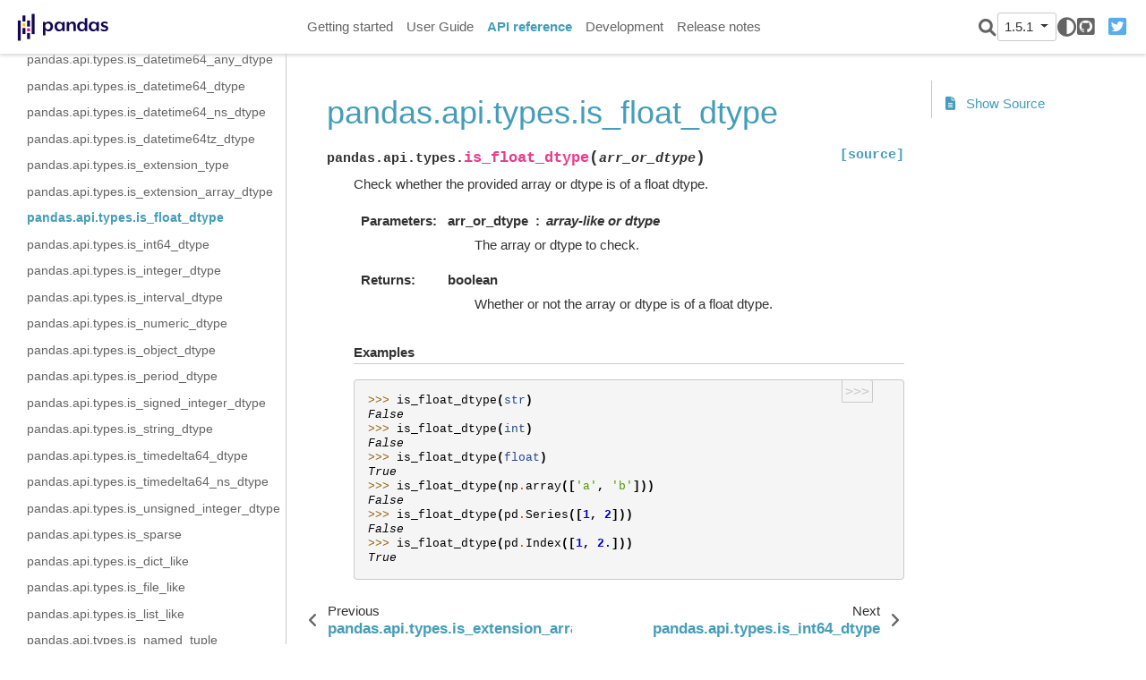

--- FILE ---
content_type: text/html
request_url: https://pandas.pydata.org/pandas-docs/version/1.5.1/reference/api/pandas.api.types.is_float_dtype.html
body_size: 6195
content:

<!DOCTYPE html>

<html lang="en">
  <head>
    <meta charset="utf-8" />
    <meta name="viewport" content="width=device-width, initial-scale=1.0" /><meta name="generator" content="Docutils 0.17.1: http://docutils.sourceforge.net/" />

    <title>pandas.api.types.is_float_dtype &#8212; pandas 1.5.1 documentation</title>
  <script>
    document.documentElement.dataset.mode = localStorage.getItem("mode") || "";
    document.documentElement.dataset.theme = localStorage.getItem("theme") || "light";
  </script>
  
  <!-- Loaded before other Sphinx assets -->
  <link href="../../_static/styles/theme.css?digest=9b1a4fa89bdd0e95b23b" rel="stylesheet">
<link href="../../_static/styles/pydata-sphinx-theme.css?digest=9b1a4fa89bdd0e95b23b" rel="stylesheet">

  
  <link rel="stylesheet"
    href="../../_static/vendor/fontawesome/6.1.2/css/all.min.css">
  <link rel="preload" as="font" type="font/woff2" crossorigin
    href="../../_static/vendor/fontawesome/6.1.2/webfonts/fa-solid-900.woff2">
  <link rel="preload" as="font" type="font/woff2" crossorigin
    href="../../_static/vendor/fontawesome/6.1.2/webfonts/fa-brands-400.woff2">

    <link rel="stylesheet" type="text/css" href="../../_static/pygments.css" />
    <link rel="stylesheet" type="text/css" href="../../_static/plot_directive.css" />
    <link rel="stylesheet" type="text/css" href="../../_static/copybutton.css" />
    <link rel="stylesheet" type="text/css" href="../../_static/panels-main.c949a650a448cc0ae9fd3441c0e17fb0.css" />
    <link rel="stylesheet" type="text/css" href="../../_static/panels-variables.06eb56fa6e07937060861dad626602ad.css" />
    <link rel="stylesheet" type="text/css" href="../../_static/css/getting_started.css" />
    <link rel="stylesheet" type="text/css" href="../../_static/css/pandas.css" />
  
  <!-- Pre-loaded scripts that we'll load fully later -->
  <link rel="preload" as="script" href="../../_static/scripts/pydata-sphinx-theme.js?digest=9b1a4fa89bdd0e95b23b">

    <script data-url_root="../../" id="documentation_options" src="../../_static/documentation_options.js"></script>
    <script src="../../_static/jquery.js"></script>
    <script src="../../_static/underscore.js"></script>
    <script src="../../_static/doctools.js"></script>
    <script src="../../_static/clipboard.min.js"></script>
    <script src="../../_static/copybutton.js"></script>
    <script src="../../_static/toggleprompt.js"></script>
    <script src="https://cdn.jsdelivr.net/npm/@jupyter-widgets/html-manager@^1.0.1/dist/embed-amd.js"></script>
    <script async="async" src="https://www.google-analytics.com/analytics.js"></script>
    <script>
                    window.ga = window.ga || function () {
                        (ga.q = ga.q || []).push(arguments) };
                    ga.l = +new Date;
                    ga('create', 'UA-27880019-2', 'auto');
                    ga('set', 'anonymizeIp', true);
                    ga('send', 'pageview');
                </script>
    <script>DOCUMENTATION_OPTIONS.pagename = 'reference/api/pandas.api.types.is_float_dtype';</script>
    <script>
        DOCUMENTATION_OPTIONS.theme_switcher_json_url = '/versions.json';
        DOCUMENTATION_OPTIONS.theme_switcher_version_match = '1.5.1';
        </script>
    <link rel="shortcut icon" href="../../_static/favicon.ico"/>
    <link rel="index" title="Index" href="../../genindex.html" />
    <link rel="search" title="Search" href="../../search.html" />
    <link rel="next" title="pandas.api.types.is_int64_dtype" href="pandas.api.types.is_int64_dtype.html" />
    <link rel="prev" title="pandas.api.types.is_extension_array_dtype" href="pandas.api.types.is_extension_array_dtype.html" />
  <meta name="viewport" content="width=device-width, initial-scale=1" />
  <meta name="docsearch:language" content="en">
  </head>
  
  
  <body data-spy="scroll" data-target="#bd-toc-nav" data-offset="180" data-default-mode="">

  
  <input type="checkbox" class="sidebar-toggle" name="__primary" id="__primary">
  <label class="overlay overlay-primary" for="__primary"></label>

  
  <input type="checkbox" class="sidebar-toggle" name="__secondary" id="__secondary">
  <label class="overlay overlay-secondary" for="__secondary"></label>

  
  <div class="search-button__wrapper">
    <div class="search-button__overlay"></div>
    <div class="search-button__search-container">
      
<form class="bd-search d-flex align-items-center" action="../../search.html" method="get">
  <i class="icon fas fa-search"></i>
  <input type="search" class="form-control" name="q" id="search-input" placeholder="Search the docs ..." aria-label="Search the docs ..." autocomplete="off" autocorrect="off" autocapitalize="off" spellcheck="false">
  <span class="search-button__kbd-shortcut"><kbd class="kbd-shortcut__modifier">Ctrl</kbd>+<kbd>K</kbd></span>
</form>
    </div>
  </div>

  
  <nav class="bd-header navbar navbar-expand-lg bd-navbar" id="navbar-main"><div class="bd-header__inner bd-page-width">
  <label class="sidebar-toggle primary-toggle" for="__primary">
      <span class="fas fa-bars"></span>
  </label>
  <div id="navbar-start">
    
    
  


<a class="navbar-brand logo" href="../../index.html">

  
  
  
  
  
  
  

  
    <img src="../../_static/pandas.svg" class="logo__image only-light" alt="Logo image">
    <img src="https://pandas.pydata.org/static/img/pandas_white.svg" class="logo__image only-dark" alt="Logo image">
  
  
</a>
    
  </div>

  
  <div class="col-lg-9 navbar-header-items">
    <div id="navbar-center" class="mr-auto">
      
      <div class="navbar-center-item">
        <nav class="navbar-nav">
    <p class="sidebar-header-items__title" role="heading" aria-level="1" aria-label="Site Navigation">
        Site Navigation
    </p>
    <ul id="navbar-main-elements" class="navbar-nav">
        
                <li class="nav-item">
                    <a class="nav-link" href="../../getting_started/index.html">
                        Getting started
                    </a>
                </li>
                

                <li class="nav-item">
                    <a class="nav-link" href="../../user_guide/index.html">
                        User Guide
                    </a>
                </li>
                

                <li class="nav-item current active">
                    <a class="nav-link" href="../index.html">
                        API reference
                    </a>
                </li>
                

                <li class="nav-item">
                    <a class="nav-link" href="../../development/index.html">
                        Development
                    </a>
                </li>
                

                <li class="nav-item">
                    <a class="nav-link" href="../../whatsnew/index.html">
                        Release notes
                    </a>
                </li>
                
    </ul>
</nav>
      </div>
      
    </div>

    <div id="navbar-end">
      <div class="navbar-end-item navbar-end__search-button-container">
        
<button class="btn btn-sm navbar-btn search-button search-button__button" title="Search">
  <i class="fas fa-search"></i>
</button>
      </div>
      
      <div class="navbar-end-item">
        <div class="version-switcher__container dropdown">
    <button type="button" class="version-switcher__button btn btn-sm navbar-btn dropdown-toggle" data-toggle="dropdown">
        1.5.1  <!-- this text may get changed later by javascript -->
        <span class="caret"></span>
    </button>
    <div class="version-switcher__menu dropdown-menu list-group-flush py-0">
    <!-- dropdown will be populated by javascript on page load -->
    </div>
</div>
      </div>
      
      <div class="navbar-end-item">
        <span class="theme-switch-button btn btn-sm btn-outline-primary navbar-btn rounded-circle">
    <a class="theme-switch" data-mode="light"><i class="fas fa-sun"></i></a>
    <a class="theme-switch" data-mode="dark"><i class="far fa-moon"></i></a>
    <a class="theme-switch" data-mode="auto"><i class="fas fa-adjust"></i></a>
</span>
      </div>
      
      <div class="navbar-end-item">
        <ul id="navbar-icon-links" class="navbar-nav" aria-label="Icon Links">
        <li class="nav-item">
          
          
          
          
          
          
          <a href="https://github.com/pandas-dev/pandas" title="GitHub" class="nav-link" rel="noopener" target="_blank"><span><i class="fab fa-github-square"></i></span>
            <label class="sr-only">GitHub</label></a>
        </li>
        <li class="nav-item">
          
          
          
          
          
          
          <a href="https://twitter.com/pandas_dev" title="Twitter" class="nav-link" rel="noopener" target="_blank"><span><i class="fab fa-twitter-square"></i></span>
            <label class="sr-only">Twitter</label></a>
        </li>
      </ul>
      </div>
      
    </div>
  </div>


  
  <div class="search-button-container--mobile">
<button class="btn btn-sm navbar-btn search-button search-button__button" title="Search">
  <i class="fas fa-search"></i>
</button>
  </div>

  
  <label class="sidebar-toggle secondary-toggle" for="__secondary">
      <span class="fas fa-outdent"></span>
  </label>
  

</div>
  </nav>
  

  <div class="bd-container">
    <div class="bd-container__inner bd-page-width">
      
      <div class="bd-sidebar-primary bd-sidebar">
        
  
  <div class="sidebar-header-items sidebar-primary__section">
    
    
      <div class="sidebar-header-items__center">
      
      <div class="navbar-center-item">
        <nav class="navbar-nav">
    <p class="sidebar-header-items__title" role="heading" aria-level="1" aria-label="Site Navigation">
        Site Navigation
    </p>
    <ul id="navbar-main-elements" class="navbar-nav">
        
                <li class="nav-item">
                    <a class="nav-link" href="../../getting_started/index.html">
                        Getting started
                    </a>
                </li>
                

                <li class="nav-item">
                    <a class="nav-link" href="../../user_guide/index.html">
                        User Guide
                    </a>
                </li>
                

                <li class="nav-item current active">
                    <a class="nav-link" href="../index.html">
                        API reference
                    </a>
                </li>
                

                <li class="nav-item">
                    <a class="nav-link" href="../../development/index.html">
                        Development
                    </a>
                </li>
                

                <li class="nav-item">
                    <a class="nav-link" href="../../whatsnew/index.html">
                        Release notes
                    </a>
                </li>
                
    </ul>
</nav>
      </div>
      
      </div>
    

    
    
    <div class="sidebar-header-items__end">
      
      <div class="navbar-end-item">
        <div class="version-switcher__container dropdown">
    <button type="button" class="version-switcher__button btn btn-sm navbar-btn dropdown-toggle" data-toggle="dropdown">
        1.5.1  <!-- this text may get changed later by javascript -->
        <span class="caret"></span>
    </button>
    <div class="version-switcher__menu dropdown-menu list-group-flush py-0">
    <!-- dropdown will be populated by javascript on page load -->
    </div>
</div>
      </div>
      
      <div class="navbar-end-item">
        <span class="theme-switch-button btn btn-sm btn-outline-primary navbar-btn rounded-circle">
    <a class="theme-switch" data-mode="light"><i class="fas fa-sun"></i></a>
    <a class="theme-switch" data-mode="dark"><i class="far fa-moon"></i></a>
    <a class="theme-switch" data-mode="auto"><i class="fas fa-adjust"></i></a>
</span>
      </div>
      
      <div class="navbar-end-item">
        <ul id="navbar-icon-links" class="navbar-nav" aria-label="Icon Links">
        <li class="nav-item">
          
          
          
          
          
          
          <a href="https://github.com/pandas-dev/pandas" title="GitHub" class="nav-link" rel="noopener" target="_blank"><span><i class="fab fa-github-square"></i></span>
            <label class="sr-only">GitHub</label></a>
        </li>
        <li class="nav-item">
          
          
          
          
          
          
          <a href="https://twitter.com/pandas_dev" title="Twitter" class="nav-link" rel="noopener" target="_blank"><span><i class="fab fa-twitter-square"></i></span>
            <label class="sr-only">Twitter</label></a>
        </li>
      </ul>
      </div>
      
    </div>
    
  </div>

  
  <div class="sidebar-start-items sidebar-primary__section">
    <div class="sidebar-start-items__item"><nav class="bd-links" id="bd-docs-nav" aria-label="Main navigation">
  <div class="bd-toc-item navbar-nav">
    
    <ul class="current nav bd-sidenav">
 <li class="toctree-l1">
  <a class="reference internal" href="../io.html">
   Input/output
  </a>
 </li>
 <li class="toctree-l1">
  <a class="reference internal" href="../general_functions.html">
   General functions
  </a>
 </li>
 <li class="toctree-l1">
  <a class="reference internal" href="../series.html">
   Series
  </a>
 </li>
 <li class="toctree-l1">
  <a class="reference internal" href="../frame.html">
   DataFrame
  </a>
 </li>
 <li class="toctree-l1 current active has-children">
  <a class="reference internal" href="../arrays.html">
   pandas arrays, scalars, and data types
  </a>
  <input checked="" class="toctree-checkbox" id="toctree-checkbox-1" name="toctree-checkbox-1" type="checkbox"/>
  <label class="toctree-toggle" for="toctree-checkbox-1">
   <i class="fas fa-chevron-down">
   </i>
  </label>
  <ul class="current">
   <li class="toctree-l2">
    <a class="reference internal" href="pandas.array.html">
     pandas.array
    </a>
   </li>
   <li class="toctree-l2">
    <a class="reference internal" href="pandas.arrays.ArrowExtensionArray.html">
     pandas.arrays.ArrowExtensionArray
    </a>
   </li>
   <li class="toctree-l2">
    <a class="reference internal" href="pandas.ArrowDtype.html">
     pandas.ArrowDtype
    </a>
   </li>
   <li class="toctree-l2">
    <a class="reference internal" href="pandas.Timestamp.html">
     pandas.Timestamp
    </a>
   </li>
   <li class="toctree-l2">
    <a class="reference internal" href="pandas.Timestamp.asm8.html">
     pandas.Timestamp.asm8
    </a>
   </li>
   <li class="toctree-l2">
    <a class="reference internal" href="pandas.Timestamp.day.html">
     pandas.Timestamp.day
    </a>
   </li>
   <li class="toctree-l2">
    <a class="reference internal" href="pandas.Timestamp.dayofweek.html">
     pandas.Timestamp.dayofweek
    </a>
   </li>
   <li class="toctree-l2">
    <a class="reference internal" href="pandas.Timestamp.day_of_week.html">
     pandas.Timestamp.day_of_week
    </a>
   </li>
   <li class="toctree-l2">
    <a class="reference internal" href="pandas.Timestamp.dayofyear.html">
     pandas.Timestamp.dayofyear
    </a>
   </li>
   <li class="toctree-l2">
    <a class="reference internal" href="pandas.Timestamp.day_of_year.html">
     pandas.Timestamp.day_of_year
    </a>
   </li>
   <li class="toctree-l2">
    <a class="reference internal" href="pandas.Timestamp.days_in_month.html">
     pandas.Timestamp.days_in_month
    </a>
   </li>
   <li class="toctree-l2">
    <a class="reference internal" href="pandas.Timestamp.daysinmonth.html">
     pandas.Timestamp.daysinmonth
    </a>
   </li>
   <li class="toctree-l2">
    <a class="reference internal" href="pandas.Timestamp.fold.html">
     pandas.Timestamp.fold
    </a>
   </li>
   <li class="toctree-l2">
    <a class="reference internal" href="pandas.Timestamp.hour.html">
     pandas.Timestamp.hour
    </a>
   </li>
   <li class="toctree-l2">
    <a class="reference internal" href="pandas.Timestamp.is_leap_year.html">
     pandas.Timestamp.is_leap_year
    </a>
   </li>
   <li class="toctree-l2">
    <a class="reference internal" href="pandas.Timestamp.is_month_end.html">
     pandas.Timestamp.is_month_end
    </a>
   </li>
   <li class="toctree-l2">
    <a class="reference internal" href="pandas.Timestamp.is_month_start.html">
     pandas.Timestamp.is_month_start
    </a>
   </li>
   <li class="toctree-l2">
    <a class="reference internal" href="pandas.Timestamp.is_quarter_end.html">
     pandas.Timestamp.is_quarter_end
    </a>
   </li>
   <li class="toctree-l2">
    <a class="reference internal" href="pandas.Timestamp.is_quarter_start.html">
     pandas.Timestamp.is_quarter_start
    </a>
   </li>
   <li class="toctree-l2">
    <a class="reference internal" href="pandas.Timestamp.is_year_end.html">
     pandas.Timestamp.is_year_end
    </a>
   </li>
   <li class="toctree-l2">
    <a class="reference internal" href="pandas.Timestamp.is_year_start.html">
     pandas.Timestamp.is_year_start
    </a>
   </li>
   <li class="toctree-l2">
    <a class="reference internal" href="pandas.Timestamp.max.html">
     pandas.Timestamp.max
    </a>
   </li>
   <li class="toctree-l2">
    <a class="reference internal" href="pandas.Timestamp.microsecond.html">
     pandas.Timestamp.microsecond
    </a>
   </li>
   <li class="toctree-l2">
    <a class="reference internal" href="pandas.Timestamp.min.html">
     pandas.Timestamp.min
    </a>
   </li>
   <li class="toctree-l2">
    <a class="reference internal" href="pandas.Timestamp.minute.html">
     pandas.Timestamp.minute
    </a>
   </li>
   <li class="toctree-l2">
    <a class="reference internal" href="pandas.Timestamp.month.html">
     pandas.Timestamp.month
    </a>
   </li>
   <li class="toctree-l2">
    <a class="reference internal" href="pandas.Timestamp.nanosecond.html">
     pandas.Timestamp.nanosecond
    </a>
   </li>
   <li class="toctree-l2">
    <a class="reference internal" href="pandas.Timestamp.quarter.html">
     pandas.Timestamp.quarter
    </a>
   </li>
   <li class="toctree-l2">
    <a class="reference internal" href="pandas.Timestamp.resolution.html">
     pandas.Timestamp.resolution
    </a>
   </li>
   <li class="toctree-l2">
    <a class="reference internal" href="pandas.Timestamp.second.html">
     pandas.Timestamp.second
    </a>
   </li>
   <li class="toctree-l2">
    <a class="reference internal" href="pandas.Timestamp.tz.html">
     pandas.Timestamp.tz
    </a>
   </li>
   <li class="toctree-l2">
    <a class="reference internal" href="pandas.Timestamp.tzinfo.html">
     pandas.Timestamp.tzinfo
    </a>
   </li>
   <li class="toctree-l2">
    <a class="reference internal" href="pandas.Timestamp.value.html">
     pandas.Timestamp.value
    </a>
   </li>
   <li class="toctree-l2">
    <a class="reference internal" href="pandas.Timestamp.week.html">
     pandas.Timestamp.week
    </a>
   </li>
   <li class="toctree-l2">
    <a class="reference internal" href="pandas.Timestamp.weekofyear.html">
     pandas.Timestamp.weekofyear
    </a>
   </li>
   <li class="toctree-l2">
    <a class="reference internal" href="pandas.Timestamp.year.html">
     pandas.Timestamp.year
    </a>
   </li>
   <li class="toctree-l2">
    <a class="reference internal" href="pandas.Timestamp.astimezone.html">
     pandas.Timestamp.astimezone
    </a>
   </li>
   <li class="toctree-l2">
    <a class="reference internal" href="pandas.Timestamp.ceil.html">
     pandas.Timestamp.ceil
    </a>
   </li>
   <li class="toctree-l2">
    <a class="reference internal" href="pandas.Timestamp.combine.html">
     pandas.Timestamp.combine
    </a>
   </li>
   <li class="toctree-l2">
    <a class="reference internal" href="pandas.Timestamp.ctime.html">
     pandas.Timestamp.ctime
    </a>
   </li>
   <li class="toctree-l2">
    <a class="reference internal" href="pandas.Timestamp.date.html">
     pandas.Timestamp.date
    </a>
   </li>
   <li class="toctree-l2">
    <a class="reference internal" href="pandas.Timestamp.day_name.html">
     pandas.Timestamp.day_name
    </a>
   </li>
   <li class="toctree-l2">
    <a class="reference internal" href="pandas.Timestamp.dst.html">
     pandas.Timestamp.dst
    </a>
   </li>
   <li class="toctree-l2">
    <a class="reference internal" href="pandas.Timestamp.floor.html">
     pandas.Timestamp.floor
    </a>
   </li>
   <li class="toctree-l2">
    <a class="reference internal" href="pandas.Timestamp.freq.html">
     pandas.Timestamp.freq
    </a>
   </li>
   <li class="toctree-l2">
    <a class="reference internal" href="pandas.Timestamp.freqstr.html">
     pandas.Timestamp.freqstr
    </a>
   </li>
   <li class="toctree-l2">
    <a class="reference internal" href="pandas.Timestamp.fromordinal.html">
     pandas.Timestamp.fromordinal
    </a>
   </li>
   <li class="toctree-l2">
    <a class="reference internal" href="pandas.Timestamp.fromtimestamp.html">
     pandas.Timestamp.fromtimestamp
    </a>
   </li>
   <li class="toctree-l2">
    <a class="reference internal" href="pandas.Timestamp.isocalendar.html">
     pandas.Timestamp.isocalendar
    </a>
   </li>
   <li class="toctree-l2">
    <a class="reference internal" href="pandas.Timestamp.isoformat.html">
     pandas.Timestamp.isoformat
    </a>
   </li>
   <li class="toctree-l2">
    <a class="reference internal" href="pandas.Timestamp.isoweekday.html">
     pandas.Timestamp.isoweekday
    </a>
   </li>
   <li class="toctree-l2">
    <a class="reference internal" href="pandas.Timestamp.month_name.html">
     pandas.Timestamp.month_name
    </a>
   </li>
   <li class="toctree-l2">
    <a class="reference internal" href="pandas.Timestamp.normalize.html">
     pandas.Timestamp.normalize
    </a>
   </li>
   <li class="toctree-l2">
    <a class="reference internal" href="pandas.Timestamp.now.html">
     pandas.Timestamp.now
    </a>
   </li>
   <li class="toctree-l2">
    <a class="reference internal" href="pandas.Timestamp.replace.html">
     pandas.Timestamp.replace
    </a>
   </li>
   <li class="toctree-l2">
    <a class="reference internal" href="pandas.Timestamp.round.html">
     pandas.Timestamp.round
    </a>
   </li>
   <li class="toctree-l2">
    <a class="reference internal" href="pandas.Timestamp.strftime.html">
     pandas.Timestamp.strftime
    </a>
   </li>
   <li class="toctree-l2">
    <a class="reference internal" href="pandas.Timestamp.strptime.html">
     pandas.Timestamp.strptime
    </a>
   </li>
   <li class="toctree-l2">
    <a class="reference internal" href="pandas.Timestamp.time.html">
     pandas.Timestamp.time
    </a>
   </li>
   <li class="toctree-l2">
    <a class="reference internal" href="pandas.Timestamp.timestamp.html">
     pandas.Timestamp.timestamp
    </a>
   </li>
   <li class="toctree-l2">
    <a class="reference internal" href="pandas.Timestamp.timetuple.html">
     pandas.Timestamp.timetuple
    </a>
   </li>
   <li class="toctree-l2">
    <a class="reference internal" href="pandas.Timestamp.timetz.html">
     pandas.Timestamp.timetz
    </a>
   </li>
   <li class="toctree-l2">
    <a class="reference internal" href="pandas.Timestamp.to_datetime64.html">
     pandas.Timestamp.to_datetime64
    </a>
   </li>
   <li class="toctree-l2">
    <a class="reference internal" href="pandas.Timestamp.to_numpy.html">
     pandas.Timestamp.to_numpy
    </a>
   </li>
   <li class="toctree-l2">
    <a class="reference internal" href="pandas.Timestamp.to_julian_date.html">
     pandas.Timestamp.to_julian_date
    </a>
   </li>
   <li class="toctree-l2">
    <a class="reference internal" href="pandas.Timestamp.to_period.html">
     pandas.Timestamp.to_period
    </a>
   </li>
   <li class="toctree-l2">
    <a class="reference internal" href="pandas.Timestamp.to_pydatetime.html">
     pandas.Timestamp.to_pydatetime
    </a>
   </li>
   <li class="toctree-l2">
    <a class="reference internal" href="pandas.Timestamp.today.html">
     pandas.Timestamp.today
    </a>
   </li>
   <li class="toctree-l2">
    <a class="reference internal" href="pandas.Timestamp.toordinal.html">
     pandas.Timestamp.toordinal
    </a>
   </li>
   <li class="toctree-l2">
    <a class="reference internal" href="pandas.Timestamp.tz_convert.html">
     pandas.Timestamp.tz_convert
    </a>
   </li>
   <li class="toctree-l2">
    <a class="reference internal" href="pandas.Timestamp.tz_localize.html">
     pandas.Timestamp.tz_localize
    </a>
   </li>
   <li class="toctree-l2">
    <a class="reference internal" href="pandas.Timestamp.tzname.html">
     pandas.Timestamp.tzname
    </a>
   </li>
   <li class="toctree-l2">
    <a class="reference internal" href="pandas.Timestamp.utcfromtimestamp.html">
     pandas.Timestamp.utcfromtimestamp
    </a>
   </li>
   <li class="toctree-l2">
    <a class="reference internal" href="pandas.Timestamp.utcnow.html">
     pandas.Timestamp.utcnow
    </a>
   </li>
   <li class="toctree-l2">
    <a class="reference internal" href="pandas.Timestamp.utcoffset.html">
     pandas.Timestamp.utcoffset
    </a>
   </li>
   <li class="toctree-l2">
    <a class="reference internal" href="pandas.Timestamp.utctimetuple.html">
     pandas.Timestamp.utctimetuple
    </a>
   </li>
   <li class="toctree-l2">
    <a class="reference internal" href="pandas.Timestamp.weekday.html">
     pandas.Timestamp.weekday
    </a>
   </li>
   <li class="toctree-l2">
    <a class="reference internal" href="pandas.arrays.DatetimeArray.html">
     pandas.arrays.DatetimeArray
    </a>
   </li>
   <li class="toctree-l2">
    <a class="reference internal" href="pandas.DatetimeTZDtype.html">
     pandas.DatetimeTZDtype
    </a>
   </li>
   <li class="toctree-l2">
    <a class="reference internal" href="pandas.Timedelta.html">
     pandas.Timedelta
    </a>
   </li>
   <li class="toctree-l2">
    <a class="reference internal" href="pandas.Timedelta.asm8.html">
     pandas.Timedelta.asm8
    </a>
   </li>
   <li class="toctree-l2">
    <a class="reference internal" href="pandas.Timedelta.components.html">
     pandas.Timedelta.components
    </a>
   </li>
   <li class="toctree-l2">
    <a class="reference internal" href="pandas.Timedelta.days.html">
     pandas.Timedelta.days
    </a>
   </li>
   <li class="toctree-l2">
    <a class="reference internal" href="pandas.Timedelta.delta.html">
     pandas.Timedelta.delta
    </a>
   </li>
   <li class="toctree-l2">
    <a class="reference internal" href="pandas.Timedelta.freq.html">
     pandas.Timedelta.freq
    </a>
   </li>
   <li class="toctree-l2">
    <a class="reference internal" href="pandas.Timedelta.is_populated.html">
     pandas.Timedelta.is_populated
    </a>
   </li>
   <li class="toctree-l2">
    <a class="reference internal" href="pandas.Timedelta.max.html">
     pandas.Timedelta.max
    </a>
   </li>
   <li class="toctree-l2">
    <a class="reference internal" href="pandas.Timedelta.microseconds.html">
     pandas.Timedelta.microseconds
    </a>
   </li>
   <li class="toctree-l2">
    <a class="reference internal" href="pandas.Timedelta.min.html">
     pandas.Timedelta.min
    </a>
   </li>
   <li class="toctree-l2">
    <a class="reference internal" href="pandas.Timedelta.nanoseconds.html">
     pandas.Timedelta.nanoseconds
    </a>
   </li>
   <li class="toctree-l2">
    <a class="reference internal" href="pandas.Timedelta.resolution.html">
     pandas.Timedelta.resolution
    </a>
   </li>
   <li class="toctree-l2">
    <a class="reference internal" href="pandas.Timedelta.seconds.html">
     pandas.Timedelta.seconds
    </a>
   </li>
   <li class="toctree-l2">
    <a class="reference internal" href="pandas.Timedelta.value.html">
     pandas.Timedelta.value
    </a>
   </li>
   <li class="toctree-l2">
    <a class="reference internal" href="pandas.Timedelta.view.html">
     pandas.Timedelta.view
    </a>
   </li>
   <li class="toctree-l2">
    <a class="reference internal" href="pandas.Timedelta.ceil.html">
     pandas.Timedelta.ceil
    </a>
   </li>
   <li class="toctree-l2">
    <a class="reference internal" href="pandas.Timedelta.floor.html">
     pandas.Timedelta.floor
    </a>
   </li>
   <li class="toctree-l2">
    <a class="reference internal" href="pandas.Timedelta.isoformat.html">
     pandas.Timedelta.isoformat
    </a>
   </li>
   <li class="toctree-l2">
    <a class="reference internal" href="pandas.Timedelta.round.html">
     pandas.Timedelta.round
    </a>
   </li>
   <li class="toctree-l2">
    <a class="reference internal" href="pandas.Timedelta.to_pytimedelta.html">
     pandas.Timedelta.to_pytimedelta
    </a>
   </li>
   <li class="toctree-l2">
    <a class="reference internal" href="pandas.Timedelta.to_timedelta64.html">
     pandas.Timedelta.to_timedelta64
    </a>
   </li>
   <li class="toctree-l2">
    <a class="reference internal" href="pandas.Timedelta.to_numpy.html">
     pandas.Timedelta.to_numpy
    </a>
   </li>
   <li class="toctree-l2">
    <a class="reference internal" href="pandas.Timedelta.total_seconds.html">
     pandas.Timedelta.total_seconds
    </a>
   </li>
   <li class="toctree-l2">
    <a class="reference internal" href="pandas.arrays.TimedeltaArray.html">
     pandas.arrays.TimedeltaArray
    </a>
   </li>
   <li class="toctree-l2">
    <a class="reference internal" href="pandas.Period.html">
     pandas.Period
    </a>
   </li>
   <li class="toctree-l2">
    <a class="reference internal" href="pandas.Period.day.html">
     pandas.Period.day
    </a>
   </li>
   <li class="toctree-l2">
    <a class="reference internal" href="pandas.Period.dayofweek.html">
     pandas.Period.dayofweek
    </a>
   </li>
   <li class="toctree-l2">
    <a class="reference internal" href="pandas.Period.day_of_week.html">
     pandas.Period.day_of_week
    </a>
   </li>
   <li class="toctree-l2">
    <a class="reference internal" href="pandas.Period.dayofyear.html">
     pandas.Period.dayofyear
    </a>
   </li>
   <li class="toctree-l2">
    <a class="reference internal" href="pandas.Period.day_of_year.html">
     pandas.Period.day_of_year
    </a>
   </li>
   <li class="toctree-l2">
    <a class="reference internal" href="pandas.Period.days_in_month.html">
     pandas.Period.days_in_month
    </a>
   </li>
   <li class="toctree-l2">
    <a class="reference internal" href="pandas.Period.daysinmonth.html">
     pandas.Period.daysinmonth
    </a>
   </li>
   <li class="toctree-l2">
    <a class="reference internal" href="pandas.Period.end_time.html">
     pandas.Period.end_time
    </a>
   </li>
   <li class="toctree-l2">
    <a class="reference internal" href="pandas.Period.freq.html">
     pandas.Period.freq
    </a>
   </li>
   <li class="toctree-l2">
    <a class="reference internal" href="pandas.Period.freqstr.html">
     pandas.Period.freqstr
    </a>
   </li>
   <li class="toctree-l2">
    <a class="reference internal" href="pandas.Period.hour.html">
     pandas.Period.hour
    </a>
   </li>
   <li class="toctree-l2">
    <a class="reference internal" href="pandas.Period.is_leap_year.html">
     pandas.Period.is_leap_year
    </a>
   </li>
   <li class="toctree-l2">
    <a class="reference internal" href="pandas.Period.minute.html">
     pandas.Period.minute
    </a>
   </li>
   <li class="toctree-l2">
    <a class="reference internal" href="pandas.Period.month.html">
     pandas.Period.month
    </a>
   </li>
   <li class="toctree-l2">
    <a class="reference internal" href="pandas.Period.ordinal.html">
     pandas.Period.ordinal
    </a>
   </li>
   <li class="toctree-l2">
    <a class="reference internal" href="pandas.Period.quarter.html">
     pandas.Period.quarter
    </a>
   </li>
   <li class="toctree-l2">
    <a class="reference internal" href="pandas.Period.qyear.html">
     pandas.Period.qyear
    </a>
   </li>
   <li class="toctree-l2">
    <a class="reference internal" href="pandas.Period.second.html">
     pandas.Period.second
    </a>
   </li>
   <li class="toctree-l2">
    <a class="reference internal" href="pandas.Period.start_time.html">
     pandas.Period.start_time
    </a>
   </li>
   <li class="toctree-l2">
    <a class="reference internal" href="pandas.Period.week.html">
     pandas.Period.week
    </a>
   </li>
   <li class="toctree-l2">
    <a class="reference internal" href="pandas.Period.weekday.html">
     pandas.Period.weekday
    </a>
   </li>
   <li class="toctree-l2">
    <a class="reference internal" href="pandas.Period.weekofyear.html">
     pandas.Period.weekofyear
    </a>
   </li>
   <li class="toctree-l2">
    <a class="reference internal" href="pandas.Period.year.html">
     pandas.Period.year
    </a>
   </li>
   <li class="toctree-l2">
    <a class="reference internal" href="pandas.Period.asfreq.html">
     pandas.Period.asfreq
    </a>
   </li>
   <li class="toctree-l2">
    <a class="reference internal" href="pandas.Period.now.html">
     pandas.Period.now
    </a>
   </li>
   <li class="toctree-l2">
    <a class="reference internal" href="pandas.Period.strftime.html">
     pandas.Period.strftime
    </a>
   </li>
   <li class="toctree-l2">
    <a class="reference internal" href="pandas.Period.to_timestamp.html">
     pandas.Period.to_timestamp
    </a>
   </li>
   <li class="toctree-l2">
    <a class="reference internal" href="pandas.arrays.PeriodArray.html">
     pandas.arrays.PeriodArray
    </a>
   </li>
   <li class="toctree-l2">
    <a class="reference internal" href="pandas.PeriodDtype.html">
     pandas.PeriodDtype
    </a>
   </li>
   <li class="toctree-l2">
    <a class="reference internal" href="pandas.Interval.html">
     pandas.Interval
    </a>
   </li>
   <li class="toctree-l2">
    <a class="reference internal" href="pandas.Interval.closed.html">
     pandas.Interval.closed
    </a>
   </li>
   <li class="toctree-l2">
    <a class="reference internal" href="pandas.Interval.closed_left.html">
     pandas.Interval.closed_left
    </a>
   </li>
   <li class="toctree-l2">
    <a class="reference internal" href="pandas.Interval.closed_right.html">
     pandas.Interval.closed_right
    </a>
   </li>
   <li class="toctree-l2">
    <a class="reference internal" href="pandas.Interval.is_empty.html">
     pandas.Interval.is_empty
    </a>
   </li>
   <li class="toctree-l2">
    <a class="reference internal" href="pandas.Interval.left.html">
     pandas.Interval.left
    </a>
   </li>
   <li class="toctree-l2">
    <a class="reference internal" href="pandas.Interval.length.html">
     pandas.Interval.length
    </a>
   </li>
   <li class="toctree-l2">
    <a class="reference internal" href="pandas.Interval.mid.html">
     pandas.Interval.mid
    </a>
   </li>
   <li class="toctree-l2">
    <a class="reference internal" href="pandas.Interval.open_left.html">
     pandas.Interval.open_left
    </a>
   </li>
   <li class="toctree-l2">
    <a class="reference internal" href="pandas.Interval.open_right.html">
     pandas.Interval.open_right
    </a>
   </li>
   <li class="toctree-l2">
    <a class="reference internal" href="pandas.Interval.overlaps.html">
     pandas.Interval.overlaps
    </a>
   </li>
   <li class="toctree-l2">
    <a class="reference internal" href="pandas.Interval.right.html">
     pandas.Interval.right
    </a>
   </li>
   <li class="toctree-l2">
    <a class="reference internal" href="pandas.arrays.IntervalArray.html">
     pandas.arrays.IntervalArray
    </a>
   </li>
   <li class="toctree-l2">
    <a class="reference internal" href="pandas.IntervalDtype.html">
     pandas.IntervalDtype
    </a>
   </li>
   <li class="toctree-l2">
    <a class="reference internal" href="pandas.arrays.IntegerArray.html">
     pandas.arrays.IntegerArray
    </a>
   </li>
   <li class="toctree-l2">
    <a class="reference internal" href="pandas.Int8Dtype.html">
     pandas.Int8Dtype
    </a>
   </li>
   <li class="toctree-l2">
    <a class="reference internal" href="pandas.Int16Dtype.html">
     pandas.Int16Dtype
    </a>
   </li>
   <li class="toctree-l2">
    <a class="reference internal" href="pandas.Int32Dtype.html">
     pandas.Int32Dtype
    </a>
   </li>
   <li class="toctree-l2">
    <a class="reference internal" href="pandas.Int64Dtype.html">
     pandas.Int64Dtype
    </a>
   </li>
   <li class="toctree-l2">
    <a class="reference internal" href="pandas.UInt8Dtype.html">
     pandas.UInt8Dtype
    </a>
   </li>
   <li class="toctree-l2">
    <a class="reference internal" href="pandas.UInt16Dtype.html">
     pandas.UInt16Dtype
    </a>
   </li>
   <li class="toctree-l2">
    <a class="reference internal" href="pandas.UInt32Dtype.html">
     pandas.UInt32Dtype
    </a>
   </li>
   <li class="toctree-l2">
    <a class="reference internal" href="pandas.UInt64Dtype.html">
     pandas.UInt64Dtype
    </a>
   </li>
   <li class="toctree-l2">
    <a class="reference internal" href="pandas.CategoricalDtype.html">
     pandas.CategoricalDtype
    </a>
   </li>
   <li class="toctree-l2">
    <a class="reference internal" href="pandas.CategoricalDtype.categories.html">
     pandas.CategoricalDtype.categories
    </a>
   </li>
   <li class="toctree-l2">
    <a class="reference internal" href="pandas.CategoricalDtype.ordered.html">
     pandas.CategoricalDtype.ordered
    </a>
   </li>
   <li class="toctree-l2">
    <a class="reference internal" href="pandas.Categorical.html">
     pandas.Categorical
    </a>
   </li>
   <li class="toctree-l2">
    <a class="reference internal" href="pandas.Categorical.from_codes.html">
     pandas.Categorical.from_codes
    </a>
   </li>
   <li class="toctree-l2">
    <a class="reference internal" href="pandas.Categorical.dtype.html">
     pandas.Categorical.dtype
    </a>
   </li>
   <li class="toctree-l2">
    <a class="reference internal" href="pandas.Categorical.categories.html">
     pandas.Categorical.categories
    </a>
   </li>
   <li class="toctree-l2">
    <a class="reference internal" href="pandas.Categorical.ordered.html">
     pandas.Categorical.ordered
    </a>
   </li>
   <li class="toctree-l2">
    <a class="reference internal" href="pandas.Categorical.codes.html">
     pandas.Categorical.codes
    </a>
   </li>
   <li class="toctree-l2">
    <a class="reference internal" href="pandas.Categorical.__array__.html">
     pandas.Categorical.__array__
    </a>
   </li>
   <li class="toctree-l2">
    <a class="reference internal" href="pandas.arrays.SparseArray.html">
     pandas.arrays.SparseArray
    </a>
   </li>
   <li class="toctree-l2">
    <a class="reference internal" href="pandas.SparseDtype.html">
     pandas.SparseDtype
    </a>
   </li>
   <li class="toctree-l2">
    <a class="reference internal" href="pandas.arrays.StringArray.html">
     pandas.arrays.StringArray
    </a>
   </li>
   <li class="toctree-l2">
    <a class="reference internal" href="pandas.arrays.ArrowStringArray.html">
     pandas.arrays.ArrowStringArray
    </a>
   </li>
   <li class="toctree-l2">
    <a class="reference internal" href="pandas.StringDtype.html">
     pandas.StringDtype
    </a>
   </li>
   <li class="toctree-l2">
    <a class="reference internal" href="pandas.arrays.BooleanArray.html">
     pandas.arrays.BooleanArray
    </a>
   </li>
   <li class="toctree-l2">
    <a class="reference internal" href="pandas.BooleanDtype.html">
     pandas.BooleanDtype
    </a>
   </li>
   <li class="toctree-l2">
    <a class="reference internal" href="pandas.api.types.union_categoricals.html">
     pandas.api.types.union_categoricals
    </a>
   </li>
   <li class="toctree-l2">
    <a class="reference internal" href="pandas.api.types.infer_dtype.html">
     pandas.api.types.infer_dtype
    </a>
   </li>
   <li class="toctree-l2">
    <a class="reference internal" href="pandas.api.types.pandas_dtype.html">
     pandas.api.types.pandas_dtype
    </a>
   </li>
   <li class="toctree-l2">
    <a class="reference internal" href="pandas.api.types.is_bool_dtype.html">
     pandas.api.types.is_bool_dtype
    </a>
   </li>
   <li class="toctree-l2">
    <a class="reference internal" href="pandas.api.types.is_categorical_dtype.html">
     pandas.api.types.is_categorical_dtype
    </a>
   </li>
   <li class="toctree-l2">
    <a class="reference internal" href="pandas.api.types.is_complex_dtype.html">
     pandas.api.types.is_complex_dtype
    </a>
   </li>
   <li class="toctree-l2">
    <a class="reference internal" href="pandas.api.types.is_datetime64_any_dtype.html">
     pandas.api.types.is_datetime64_any_dtype
    </a>
   </li>
   <li class="toctree-l2">
    <a class="reference internal" href="pandas.api.types.is_datetime64_dtype.html">
     pandas.api.types.is_datetime64_dtype
    </a>
   </li>
   <li class="toctree-l2">
    <a class="reference internal" href="pandas.api.types.is_datetime64_ns_dtype.html">
     pandas.api.types.is_datetime64_ns_dtype
    </a>
   </li>
   <li class="toctree-l2">
    <a class="reference internal" href="pandas.api.types.is_datetime64tz_dtype.html">
     pandas.api.types.is_datetime64tz_dtype
    </a>
   </li>
   <li class="toctree-l2">
    <a class="reference internal" href="pandas.api.types.is_extension_type.html">
     pandas.api.types.is_extension_type
    </a>
   </li>
   <li class="toctree-l2">
    <a class="reference internal" href="pandas.api.types.is_extension_array_dtype.html">
     pandas.api.types.is_extension_array_dtype
    </a>
   </li>
   <li class="toctree-l2 current active">
    <a class="current reference internal" href="#">
     pandas.api.types.is_float_dtype
    </a>
   </li>
   <li class="toctree-l2">
    <a class="reference internal" href="pandas.api.types.is_int64_dtype.html">
     pandas.api.types.is_int64_dtype
    </a>
   </li>
   <li class="toctree-l2">
    <a class="reference internal" href="pandas.api.types.is_integer_dtype.html">
     pandas.api.types.is_integer_dtype
    </a>
   </li>
   <li class="toctree-l2">
    <a class="reference internal" href="pandas.api.types.is_interval_dtype.html">
     pandas.api.types.is_interval_dtype
    </a>
   </li>
   <li class="toctree-l2">
    <a class="reference internal" href="pandas.api.types.is_numeric_dtype.html">
     pandas.api.types.is_numeric_dtype
    </a>
   </li>
   <li class="toctree-l2">
    <a class="reference internal" href="pandas.api.types.is_object_dtype.html">
     pandas.api.types.is_object_dtype
    </a>
   </li>
   <li class="toctree-l2">
    <a class="reference internal" href="pandas.api.types.is_period_dtype.html">
     pandas.api.types.is_period_dtype
    </a>
   </li>
   <li class="toctree-l2">
    <a class="reference internal" href="pandas.api.types.is_signed_integer_dtype.html">
     pandas.api.types.is_signed_integer_dtype
    </a>
   </li>
   <li class="toctree-l2">
    <a class="reference internal" href="pandas.api.types.is_string_dtype.html">
     pandas.api.types.is_string_dtype
    </a>
   </li>
   <li class="toctree-l2">
    <a class="reference internal" href="pandas.api.types.is_timedelta64_dtype.html">
     pandas.api.types.is_timedelta64_dtype
    </a>
   </li>
   <li class="toctree-l2">
    <a class="reference internal" href="pandas.api.types.is_timedelta64_ns_dtype.html">
     pandas.api.types.is_timedelta64_ns_dtype
    </a>
   </li>
   <li class="toctree-l2">
    <a class="reference internal" href="pandas.api.types.is_unsigned_integer_dtype.html">
     pandas.api.types.is_unsigned_integer_dtype
    </a>
   </li>
   <li class="toctree-l2">
    <a class="reference internal" href="pandas.api.types.is_sparse.html">
     pandas.api.types.is_sparse
    </a>
   </li>
   <li class="toctree-l2">
    <a class="reference internal" href="pandas.api.types.is_dict_like.html">
     pandas.api.types.is_dict_like
    </a>
   </li>
   <li class="toctree-l2">
    <a class="reference internal" href="pandas.api.types.is_file_like.html">
     pandas.api.types.is_file_like
    </a>
   </li>
   <li class="toctree-l2">
    <a class="reference internal" href="pandas.api.types.is_list_like.html">
     pandas.api.types.is_list_like
    </a>
   </li>
   <li class="toctree-l2">
    <a class="reference internal" href="pandas.api.types.is_named_tuple.html">
     pandas.api.types.is_named_tuple
    </a>
   </li>
   <li class="toctree-l2">
    <a class="reference internal" href="pandas.api.types.is_iterator.html">
     pandas.api.types.is_iterator
    </a>
   </li>
   <li class="toctree-l2">
    <a class="reference internal" href="pandas.api.types.is_bool.html">
     pandas.api.types.is_bool
    </a>
   </li>
   <li class="toctree-l2">
    <a class="reference internal" href="pandas.api.types.is_categorical.html">
     pandas.api.types.is_categorical
    </a>
   </li>
   <li class="toctree-l2">
    <a class="reference internal" href="pandas.api.types.is_complex.html">
     pandas.api.types.is_complex
    </a>
   </li>
   <li class="toctree-l2">
    <a class="reference internal" href="pandas.api.types.is_float.html">
     pandas.api.types.is_float
    </a>
   </li>
   <li class="toctree-l2">
    <a class="reference internal" href="pandas.api.types.is_hashable.html">
     pandas.api.types.is_hashable
    </a>
   </li>
   <li class="toctree-l2">
    <a class="reference internal" href="pandas.api.types.is_integer.html">
     pandas.api.types.is_integer
    </a>
   </li>
   <li class="toctree-l2">
    <a class="reference internal" href="pandas.api.types.is_interval.html">
     pandas.api.types.is_interval
    </a>
   </li>
   <li class="toctree-l2">
    <a class="reference internal" href="pandas.api.types.is_number.html">
     pandas.api.types.is_number
    </a>
   </li>
   <li class="toctree-l2">
    <a class="reference internal" href="pandas.api.types.is_re.html">
     pandas.api.types.is_re
    </a>
   </li>
   <li class="toctree-l2">
    <a class="reference internal" href="pandas.api.types.is_re_compilable.html">
     pandas.api.types.is_re_compilable
    </a>
   </li>
   <li class="toctree-l2">
    <a class="reference internal" href="pandas.api.types.is_scalar.html">
     pandas.api.types.is_scalar
    </a>
   </li>
  </ul>
 </li>
 <li class="toctree-l1">
  <a class="reference internal" href="../indexing.html">
   Index objects
  </a>
 </li>
 <li class="toctree-l1">
  <a class="reference internal" href="../offset_frequency.html">
   Date offsets
  </a>
 </li>
 <li class="toctree-l1">
  <a class="reference internal" href="../window.html">
   Window
  </a>
 </li>
 <li class="toctree-l1">
  <a class="reference internal" href="../groupby.html">
   GroupBy
  </a>
 </li>
 <li class="toctree-l1">
  <a class="reference internal" href="../resampling.html">
   Resampling
  </a>
 </li>
 <li class="toctree-l1">
  <a class="reference internal" href="../style.html">
   Style
  </a>
 </li>
 <li class="toctree-l1">
  <a class="reference internal" href="../plotting.html">
   Plotting
  </a>
 </li>
 <li class="toctree-l1">
  <a class="reference internal" href="../options.html">
   Options and settings
  </a>
 </li>
 <li class="toctree-l1">
  <a class="reference internal" href="../extensions.html">
   Extensions
  </a>
 </li>
 <li class="toctree-l1">
  <a class="reference internal" href="../testing.html">
   Testing
  </a>
 </li>
</ul>

    
  </div>
</nav>
    </div>
  </div>
  

  
  <div class="sidebar-end-items sidebar-primary__section">
    <div class="sidebar-end-items__item">
    </div>
  </div>

      </div>
      <main class="bd-main">
        
        
        <div class="bd-content">
          <div class="bd-article-container">
            
            <div class="bd-header-article">
                
            </div>
            
            
            <article class="bd-article" role="main">
              
  <section id="pandas-api-types-is-float-dtype">
<h1>pandas.api.types.is_float_dtype<a class="headerlink" href="#pandas-api-types-is-float-dtype" title="Permalink to this headline">#</a></h1>
<dl class="py function">
<dt class="sig sig-object py" id="pandas.api.types.is_float_dtype">
<span class="sig-prename descclassname"><span class="pre">pandas.api.types.</span></span><span class="sig-name descname"><span class="pre">is_float_dtype</span></span><span class="sig-paren">(</span><em class="sig-param"><span class="n"><span class="pre">arr_or_dtype</span></span></em><span class="sig-paren">)</span><a class="reference external" href="https://github.com/pandas-dev/pandas/blob/v1.5.1/pandas/core/dtypes/common.py#L1246-L1275"><span class="viewcode-link"><span class="pre">[source]</span></span></a><a class="headerlink" href="#pandas.api.types.is_float_dtype" title="Permalink to this definition">#</a></dt>
<dd><p>Check whether the provided array or dtype is of a float dtype.</p>
<dl class="field-list simple">
<dt class="field-odd">Parameters</dt>
<dd class="field-odd"><dl class="simple">
<dt><strong>arr_or_dtype</strong><span class="classifier">array-like or dtype</span></dt><dd><p>The array or dtype to check.</p>
</dd>
</dl>
</dd>
<dt class="field-even">Returns</dt>
<dd class="field-even"><dl class="simple">
<dt>boolean</dt><dd><p>Whether or not the array or dtype is of a float dtype.</p>
</dd>
</dl>
</dd>
</dl>
<p class="rubric">Examples</p>
<div class="doctest highlight-default notranslate"><div class="highlight"><pre><span></span><span class="gp">&gt;&gt;&gt; </span><span class="n">is_float_dtype</span><span class="p">(</span><span class="nb">str</span><span class="p">)</span>
<span class="go">False</span>
<span class="gp">&gt;&gt;&gt; </span><span class="n">is_float_dtype</span><span class="p">(</span><span class="nb">int</span><span class="p">)</span>
<span class="go">False</span>
<span class="gp">&gt;&gt;&gt; </span><span class="n">is_float_dtype</span><span class="p">(</span><span class="nb">float</span><span class="p">)</span>
<span class="go">True</span>
<span class="gp">&gt;&gt;&gt; </span><span class="n">is_float_dtype</span><span class="p">(</span><span class="n">np</span><span class="o">.</span><span class="n">array</span><span class="p">([</span><span class="s1">&#39;a&#39;</span><span class="p">,</span> <span class="s1">&#39;b&#39;</span><span class="p">]))</span>
<span class="go">False</span>
<span class="gp">&gt;&gt;&gt; </span><span class="n">is_float_dtype</span><span class="p">(</span><span class="n">pd</span><span class="o">.</span><span class="n">Series</span><span class="p">([</span><span class="mi">1</span><span class="p">,</span> <span class="mi">2</span><span class="p">]))</span>
<span class="go">False</span>
<span class="gp">&gt;&gt;&gt; </span><span class="n">is_float_dtype</span><span class="p">(</span><span class="n">pd</span><span class="o">.</span><span class="n">Index</span><span class="p">([</span><span class="mi">1</span><span class="p">,</span> <span class="mf">2.</span><span class="p">]))</span>
<span class="go">True</span>
</pre></div>
</div>
</dd></dl>

</section>


            </article>
            
            
            
            <footer class="bd-footer-article">
                <!-- Previous / next buttons -->
<div class='prev-next-area'>
  <a class='left-prev' id="prev-link" href="pandas.api.types.is_extension_array_dtype.html" title="previous page">
      <i class="fas fa-angle-left"></i>
      <div class="prev-next-info">
          <p class="prev-next-subtitle">previous</p>
          <p class="prev-next-title">pandas.api.types.is_extension_array_dtype</p>
      </div>
  </a>
  <a class='right-next' id="next-link" href="pandas.api.types.is_int64_dtype.html" title="next page">
  <div class="prev-next-info">
      <p class="prev-next-subtitle">next</p>
      <p class="prev-next-title">pandas.api.types.is_int64_dtype</p>
  </div>
  <i class="fas fa-angle-right"></i>
  </a>
</div>
            </footer>
            
          </div>
          
          
          
            <div class="bd-sidebar-secondary bd-toc">
              
<div class="toc-item">
  
</div>

<div class="toc-item">
  
<div class="tocsection sourcelink">
    <a href="../../_sources/reference/api/pandas.api.types.is_float_dtype.rst.txt">
        <i class="fas fa-file-alt"></i> Show Source
    </a>
</div>

</div>

            </div>
          
          
        </div>
        <footer class="bd-footer-content">
          <div class="bd-footer-content__inner">
            
          </div>
        </footer>
        
      </main>
    </div>
  </div>

  
    
  <!-- Scripts loaded after <body> so the DOM is not blocked -->
  <script src="../../_static/scripts/pydata-sphinx-theme.js?digest=9b1a4fa89bdd0e95b23b"></script>

  <footer class="bd-footer"><div class="bd-footer__inner container">
  
  <div class="footer-item">
    <p class="copyright">
    &copy 2022 pandas via <a href="https://numfocus.org">NumFOCUS, Inc.</a> Hosted by <a href="https://www.ovhcloud.com">OVHcloud</a>.
</p>
  </div>
  
  <div class="footer-item">
    
<p class="sphinx-version">
Created using <a href="http://sphinx-doc.org/">Sphinx</a> 4.5.0.<br>
</p>

  </div>
  
</div>
  </footer>
  </body>
</html>

--- FILE ---
content_type: application/javascript
request_url: https://pandas.pydata.org/pandas-docs/version/1.5.1/_static/documentation_options.js
body_size: -122
content:
var DOCUMENTATION_OPTIONS = {
    URL_ROOT: document.getElementById("documentation_options").getAttribute('data-url_root'),
    VERSION: '1.5.1',
    LANGUAGE: 'en',
    COLLAPSE_INDEX: false,
    BUILDER: 'html',
    FILE_SUFFIX: '.html',
    LINK_SUFFIX: '.html',
    HAS_SOURCE: true,
    SOURCELINK_SUFFIX: '.txt',
    NAVIGATION_WITH_KEYS: true,
    SHOW_SEARCH_SUMMARY: true,
    ENABLE_SEARCH_SHORTCUTS: true,
};

--- FILE ---
content_type: application/javascript
request_url: https://pandas.pydata.org/pandas-docs/version/1.5.1/_static/copybutton.js
body_size: 2408
content:
// Localization support
const messages = {
  'en': {
    'copy': 'Copy',
    'copy_to_clipboard': 'Copy to clipboard',
    'copy_success': 'Copied!',
    'copy_failure': 'Failed to copy',
  },
  'es' : {
    'copy': 'Copiar',
    'copy_to_clipboard': 'Copiar al portapapeles',
    'copy_success': '¡Copiado!',
    'copy_failure': 'Error al copiar',
  },
  'de' : {
    'copy': 'Kopieren',
    'copy_to_clipboard': 'In die Zwischenablage kopieren',
    'copy_success': 'Kopiert!',
    'copy_failure': 'Fehler beim Kopieren',
  },
  'fr' : {
    'copy': 'Copier',
    'copy_to_clipboard': 'Copié dans le presse-papier',
    'copy_success': 'Copié !',
    'copy_failure': 'Échec de la copie',
  },
  'ru': {
    'copy': 'Скопировать',
    'copy_to_clipboard': 'Скопировать в буфер',
    'copy_success': 'Скопировано!',
    'copy_failure': 'Не удалось скопировать',
  },
  'zh-CN': {
    'copy': '复制',
    'copy_to_clipboard': '复制到剪贴板',
    'copy_success': '复制成功!',
    'copy_failure': '复制失败',
  },
  'it' : {
    'copy': 'Copiare',
    'copy_to_clipboard': 'Copiato negli appunti',
    'copy_success': 'Copiato!',
    'copy_failure': 'Errore durante la copia',
  }
}

let locale = 'en'
if( document.documentElement.lang !== undefined
    && messages[document.documentElement.lang] !== undefined ) {
  locale = document.documentElement.lang
}

let doc_url_root = DOCUMENTATION_OPTIONS.URL_ROOT;
if (doc_url_root == '#') {
    doc_url_root = '';
}

/**
 * SVG files for our copy buttons
 */
let iconCheck = `<svg xmlns="http://www.w3.org/2000/svg" class="icon icon-tabler icon-tabler-check" width="44" height="44" viewBox="0 0 24 24" stroke-width="2" stroke="#22863a" fill="none" stroke-linecap="round" stroke-linejoin="round">
  <title>${messages[locale]['copy_success']}</title>
  <path stroke="none" d="M0 0h24v24H0z" fill="none"/>
  <path d="M5 12l5 5l10 -10" />
</svg>`

// If the user specified their own SVG use that, otherwise use the default
let iconCopy = ``;
if (!iconCopy) {
  iconCopy = `<svg xmlns="http://www.w3.org/2000/svg" class="icon icon-tabler icon-tabler-copy" width="44" height="44" viewBox="0 0 24 24" stroke-width="1.5" stroke="#000000" fill="none" stroke-linecap="round" stroke-linejoin="round">
  <title>${messages[locale]['copy_to_clipboard']}</title>
  <path stroke="none" d="M0 0h24v24H0z" fill="none"/>
  <rect x="8" y="8" width="12" height="12" rx="2" />
  <path d="M16 8v-2a2 2 0 0 0 -2 -2h-8a2 2 0 0 0 -2 2v8a2 2 0 0 0 2 2h2" />
</svg>`
}

/**
 * Set up copy/paste for code blocks
 */

const runWhenDOMLoaded = cb => {
  if (document.readyState != 'loading') {
    cb()
  } else if (document.addEventListener) {
    document.addEventListener('DOMContentLoaded', cb)
  } else {
    document.attachEvent('onreadystatechange', function() {
      if (document.readyState == 'complete') cb()
    })
  }
}

const codeCellId = index => `codecell${index}`

// Clears selected text since ClipboardJS will select the text when copying
const clearSelection = () => {
  if (window.getSelection) {
    window.getSelection().removeAllRanges()
  } else if (document.selection) {
    document.selection.empty()
  }
}

// Changes tooltip text for two seconds, then changes it back
const temporarilyChangeTooltip = (el, oldText, newText) => {
  el.setAttribute('data-tooltip', newText)
  el.classList.add('success')
  setTimeout(() => el.setAttribute('data-tooltip', oldText), 2000)
  setTimeout(() => el.classList.remove('success'), 2000)
}

// Changes the copy button icon for two seconds, then changes it back
const temporarilyChangeIcon = (el) => {
  el.innerHTML = iconCheck;
  setTimeout(() => {el.innerHTML = iconCopy}, 2000)
}

const addCopyButtonToCodeCells = () => {
  // If ClipboardJS hasn't loaded, wait a bit and try again. This
  // happens because we load ClipboardJS asynchronously.
  if (window.ClipboardJS === undefined) {
    setTimeout(addCopyButtonToCodeCells, 250)
    return
  }

  // Add copybuttons to all of our code cells
  const codeCells = document.querySelectorAll('div.highlight pre')
  codeCells.forEach((codeCell, index) => {
    const id = codeCellId(index)
    codeCell.setAttribute('id', id)

    const clipboardButton = id =>
    `<button class="copybtn o-tooltip--left" data-tooltip="${messages[locale]['copy']}" data-clipboard-target="#${id}">
      ${iconCopy}
    </button>`
    codeCell.insertAdjacentHTML('afterend', clipboardButton(id))
  })

function escapeRegExp(string) {
    return string.replace(/[.*+?^${}()|[\]\\]/g, '\\$&'); // $& means the whole matched string
}

// Callback when a copy button is clicked. Will be passed the node that was clicked
// should then grab the text and replace pieces of text that shouldn't be used in output
function formatCopyText(textContent, copybuttonPromptText, isRegexp = false, onlyCopyPromptLines = true, removePrompts = true, copyEmptyLines = true, lineContinuationChar = "", hereDocDelim = "") {

    var regexp;
    var match;

    // Do we check for line continuation characters and "HERE-documents"?
    var useLineCont = !!lineContinuationChar
    var useHereDoc = !!hereDocDelim

    // create regexp to capture prompt and remaining line
    if (isRegexp) {
        regexp = new RegExp('^(' + copybuttonPromptText + ')(.*)')
    } else {
        regexp = new RegExp('^(' + escapeRegExp(copybuttonPromptText) + ')(.*)')
    }

    const outputLines = [];
    var promptFound = false;
    var gotLineCont = false;
    var gotHereDoc = false;
    const lineGotPrompt = [];
    for (const line of textContent.split('\n')) {
        match = line.match(regexp)
        if (match || gotLineCont || gotHereDoc) {
            promptFound = regexp.test(line)
            lineGotPrompt.push(promptFound)
            if (removePrompts && promptFound) {
                outputLines.push(match[2])
            } else {
                outputLines.push(line)
            }
            gotLineCont = line.endsWith(lineContinuationChar) & useLineCont
            if (line.includes(hereDocDelim) & useHereDoc)
                gotHereDoc = !gotHereDoc
        } else if (!onlyCopyPromptLines) {
            outputLines.push(line)
        } else if (copyEmptyLines && line.trim() === '') {
            outputLines.push(line)
        }
    }

    // If no lines with the prompt were found then just use original lines
    if (lineGotPrompt.some(v => v === true)) {
        textContent = outputLines.join('\n');
    }

    // Remove a trailing newline to avoid auto-running when pasting
    if (textContent.endsWith("\n")) {
        textContent = textContent.slice(0, -1)
    }
    return textContent
}


var copyTargetText = (trigger) => {
  var target = document.querySelector(trigger.attributes['data-clipboard-target'].value);
  return formatCopyText(target.innerText, '', false, true, true, true, '', '')
}

  // Initialize with a callback so we can modify the text before copy
  const clipboard = new ClipboardJS('.copybtn', {text: copyTargetText})

  // Update UI with error/success messages
  clipboard.on('success', event => {
    clearSelection()
    temporarilyChangeTooltip(event.trigger, messages[locale]['copy'], messages[locale]['copy_success'])
    temporarilyChangeIcon(event.trigger)
  })

  clipboard.on('error', event => {
    temporarilyChangeTooltip(event.trigger, messages[locale]['copy'], messages[locale]['copy_failure'])
  })
}

runWhenDOMLoaded(addCopyButtonToCodeCells)